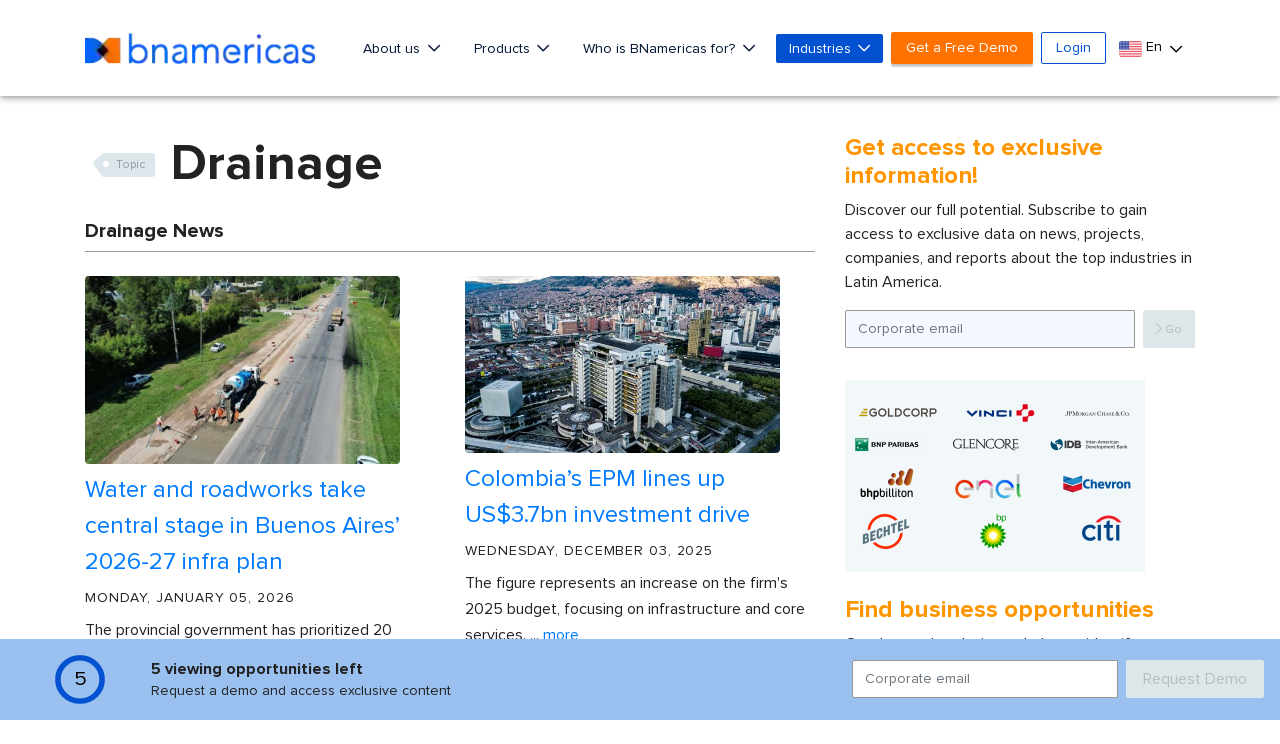

--- FILE ---
content_type: text/html; charset=utf-8
request_url: https://www.google.com/recaptcha/api2/aframe
body_size: -85
content:
<!DOCTYPE HTML><html><head><meta http-equiv="content-type" content="text/html; charset=UTF-8"></head><body><script nonce="qTv5ZmI9wWdl0eCPB0psFQ">/** Anti-fraud and anti-abuse applications only. See google.com/recaptcha */ try{var clients={'sodar':'https://pagead2.googlesyndication.com/pagead/sodar?'};window.addEventListener("message",function(a){try{if(a.source===window.parent){var b=JSON.parse(a.data);var c=clients[b['id']];if(c){var d=document.createElement('img');d.src=c+b['params']+'&rc='+(localStorage.getItem("rc::a")?sessionStorage.getItem("rc::b"):"");window.document.body.appendChild(d);sessionStorage.setItem("rc::e",parseInt(sessionStorage.getItem("rc::e")||0)+1);localStorage.setItem("rc::h",'1768720214443');}}}catch(b){}});window.parent.postMessage("_grecaptcha_ready", "*");}catch(b){}</script></body></html>